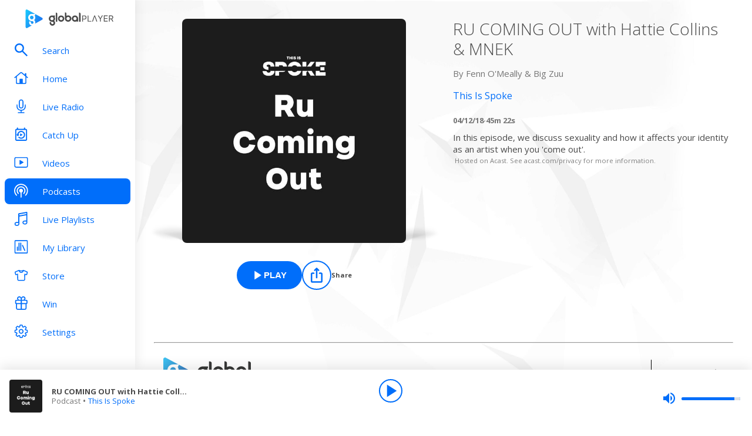

--- FILE ---
content_type: text/html; charset=utf-8
request_url: https://www.globalplayer.com/podcasts/episodes/7DrZNiu/
body_size: 9076
content:
<!DOCTYPE html><html lang="en"><head><meta charSet="utf-8" data-next-head=""/><meta name="viewport" content="initial-scale=1.0, width=device-width" data-next-head=""/><meta name="twitter:card" content="summary" data-next-head=""/><meta name="twitter:site" content="@globalplayer" data-next-head=""/><meta property="og:type" content="website" data-next-head=""/><meta property="og:locale" content="en_GB" data-next-head=""/><meta property="og:site_name" content="Global Player" data-next-head=""/><title data-next-head="">This Is Spoke - Podcast Episode</title><meta name="robots" content="index,follow" data-next-head=""/><meta name="description" content="RU COMING OUT with Hattie Collins &amp; MNEK" data-next-head=""/><meta property="og:title" content="This Is Spoke - Podcast Episode | Global Player" data-next-head=""/><meta property="og:description" content="RU COMING OUT with Hattie Collins &amp; MNEK" data-next-head=""/><meta property="og:url" content="https://www.globalplayer.com/podcasts/episodes/7DrZNiu/" data-next-head=""/><meta property="og:image" content="https://images.musicrad.io/resizer/?image=aHR0cHM6Ly9hc3NldHMucGlwcGEuaW8vc2hvd3MvNjExZWRkODUwNmMwNWVjYmM5ZjQwZjE5LzYxMWVkZDk2YmY3NTZiMDAxMmE5NDIzYS5qcGc%3D&amp;width=600&amp;signature=WcdH7KwvXHYbvvMi2EjseUvMPss=" data-next-head=""/><meta property="og:image:alt" content="RU COMING OUT with Hattie Collins &amp; MNEK" data-next-head=""/><meta property="og:image:width" content="600" data-next-head=""/><meta property="og:image:height" content="600" data-next-head=""/><link rel="canonical" href="https://www.globalplayer.com/podcasts/episodes/7DrZNiu/" data-next-head=""/><meta charSet="utf-8"/><link rel="dns-prefetch" href="https://fonts.googleapis.com/"/><link rel="dns-prefetch" href="https://content.jwplatform.com/"/><link rel="dns-prefetch" href="https://fonts.gstatic.com/"/><link rel="dns-prefetch" href="https://herald.musicradio.com/"/><link rel="preload" as="script" href="https://content.jwplatform.com/libraries/jBkxIjQV.js"/><link href="https://fonts.googleapis.com/css?family=Open+Sans:300,400,700" rel="stylesheet"/><link rel="shortcut icon" type="image/x-icon" href="/favicon.ico"/><link rel="icon" type="image/png" sizes="32x32" href="/favicon-32x32.png"/><link rel="icon" type="image/png" sizes="16x16" href="/favicon-16x16.png"/><link rel="stylesheet" type="text/css" href="https://cdnjs.cloudflare.com/ajax/libs/slick-carousel/1.6.0/slick.min.css"/><link rel="stylesheet" type="text/css" href="https://cdnjs.cloudflare.com/ajax/libs/slick-carousel/1.6.0/slick-theme.min.css"/><meta content="app-id=1142951331" name="apple-itunes-app"/><script type="text/javascript" src="/assets/scripts/WaitForIt.es5.min.js?v=1.0"></script><script type="text/javascript">var onGigyaServiceReady = function () {window.WaitForIt.trigger('gigya_ready');}</script><script type="text/javascript" src="https://gigya.globalplayer.com/js/gigya.js?apiKey=3_wJvsL2DHpyMc11IB8pI8CpCqp720k-9M1ZNbnnTfItUtg_NzEhvASdN-uO1GNzhp">{sessionExpiration:-2}</script><link rel="preload" href="/_next/static/css/9c81b862dce2e7d5.css" as="style"/><link rel="stylesheet" href="/_next/static/css/9c81b862dce2e7d5.css" data-n-g=""/><link rel="preload" href="/_next/static/css/efac269a55476736.css" as="style"/><link rel="stylesheet" href="/_next/static/css/efac269a55476736.css" data-n-p=""/><link rel="preload" href="/_next/static/css/75ef1cacc921caa5.css" as="style"/><link rel="stylesheet" href="/_next/static/css/75ef1cacc921caa5.css" data-n-p=""/><noscript data-n-css=""></noscript><script defer="" nomodule="" src="/_next/static/chunks/polyfills-42372ed130431b0a.js"></script><script src="/_next/static/chunks/webpack-4014f718725a0d41.js" defer=""></script><script src="/_next/static/chunks/framework-b9fd9bcc3ecde907.js" defer=""></script><script src="/_next/static/chunks/main-fefb4f65c34b383d.js" defer=""></script><script src="/_next/static/chunks/pages/_app-dfc11a4bfa4aad76.js" defer=""></script><script src="/_next/static/chunks/pages/podcasts/episodes/%5Bid%5D-b38c47e5cb1b8334.js" defer=""></script><script src="/_next/static/-6djMmdv_6914k71LHRv5/_buildManifest.js" defer=""></script><script src="/_next/static/-6djMmdv_6914k71LHRv5/_ssgManifest.js" defer=""></script></head><body><script id="jwplayer-script" src="https://content.jwplatform.com/libraries/jBkxIjQV.js"></script><script src="/env.js"></script><div id="__next"><div class="style_toastContainer__uXIgv style_top__PcG9Q"></div><div class="style_accountGateOverlay__dzP55" data-testid="account-gate-overlay"></div><div class="globalplayer heart desktop" data-testid="globalplayer"><div class="style_sidebar__TND2m is-logged-out" data-testid="sidebar"><a tabindex="0" id="skip-content" class="style_skipContent__XTRJk" href="#main-content">Skip to content</a><div class="style_logo__WQtAk"><div class="style_wrapper__4TRsS"><span title="Global Player" class="icon style_icon__VMfKE style_icon__GlMlj"><svg fill="" viewBox="0 0 30 30"><title>Global Player</title><use xlink:href="#global-player-icon-a250d373--sprite"></use></svg></span><span title="Global Player" class="icon style_icon__VMfKE style_text__q_TUe"><svg fill="" viewBox="0 0 342 70"><title>Global Player</title><use xlink:href="#global-player-text-986f09ef--sprite"></use></svg></span></div></div><div class="style_container__rHVpv"><ul class="menu-items"><li class="style_menuItem__lUkuo style_sidebar__oPs6f" data-testid="menu-item"><div class="style_circleBadgeContainer__9XgHe"></div><a class="style_link__ZZzZf" data-testid="menu-item__link" tabindex="0" target="_self" href="/search/"><span class="icon style_icon__VMfKE style_withGlobalBlue__nXnWr style_icon__eKEC1"><svg fill="" viewBox="0 0 24 24"><use xlink:href="#search-inactive-bea79dc0--sprite"></use></svg></span><span class="style_text__j9jJQ" data-testid="menu-item__text">Search</span></a></li><li class="style_menuItem__lUkuo style_sidebar__oPs6f" data-testid="menu-item"><div class="style_circleBadgeContainer__9XgHe"></div><a class="style_link__ZZzZf" data-testid="menu-item__link" tabindex="0" target="_self" href="/"><span class="icon style_icon__VMfKE style_withGlobalBlue__nXnWr style_icon__eKEC1"><svg fill="" viewBox="0 0 24 21"><use xlink:href="#home-inactive-cc0ca09d--sprite"></use></svg></span><span class="style_text__j9jJQ" data-testid="menu-item__text">Home</span></a></li><li class="style_menuItem__lUkuo style_sidebar__oPs6f" data-testid="menu-item"><div class="style_circleBadgeContainer__9XgHe"></div><a class="style_link__ZZzZf" data-testid="menu-item__link" tabindex="0" target="_self" href="/live/heart/uk/"><span class="icon style_icon__VMfKE style_withGlobalBlue__nXnWr style_icon__eKEC1"><svg fill="" viewBox="0 0 16 22"><use xlink:href="#radio-inactive-7181e606--sprite"></use></svg></span><span class="style_text__j9jJQ" data-testid="menu-item__text">Live Radio</span></a></li><li class="style_menuItem__lUkuo style_sidebar__oPs6f" data-testid="menu-item"><div class="style_circleBadgeContainer__9XgHe"></div><a class="style_link__ZZzZf" data-testid="menu-item__link" tabindex="0" target="_self" href="/catchup/heart/uk/"><span class="icon style_icon__VMfKE style_withGlobalBlue__nXnWr style_icon__eKEC1"><svg fill="" viewBox="0 0 18 21"><use xlink:href="#catchup-inactive-b9a50494--sprite"></use></svg></span><span class="style_text__j9jJQ" data-testid="menu-item__text">Catch Up</span></a></li><li class="style_menuItem__lUkuo style_sidebar__oPs6f" data-testid="menu-item"><div class="style_circleBadgeContainer__9XgHe"></div><a class="style_link__ZZzZf" data-testid="menu-item__link" tabindex="0" target="_self" href="/videos/"><span class="icon style_icon__VMfKE style_withGlobalBlue__nXnWr style_icon__eKEC1"><svg fill="" viewBox="0 0 24 19"><use xlink:href="#video-inactive-603eb2cb--sprite"></use></svg></span><span class="style_text__j9jJQ" data-testid="menu-item__text">Videos</span></a></li><li class="style_menuItem__lUkuo style_sidebar__oPs6f" data-testid="menu-item"><div class="style_circleBadgeContainer__9XgHe"></div><a class="style_link__ZZzZf style_selected__nizZl" data-testid="menu-item__link" tabindex="0" target="_self" href="/podcasts/"><span class="icon style_icon__VMfKE style_withGlobalBlue__nXnWr style_icon__eKEC1"><svg fill="" viewBox="0 0 22 22"><use xlink:href="#podcasts-active-7ad5e0d0--sprite"></use></svg></span><span class="style_text__j9jJQ" data-testid="menu-item__text">Podcasts</span></a></li><li class="style_menuItem__lUkuo style_sidebar__oPs6f" data-testid="menu-item"><div class="style_circleBadgeContainer__9XgHe"></div><a class="style_link__ZZzZf" data-testid="menu-item__link" tabindex="0" target="_self" href="/playlists/"><span class="icon style_icon__VMfKE style_withGlobalBlue__nXnWr style_icon__eKEC1"><svg fill="" viewBox="0 0 20 21"><use xlink:href="#playlists-inactive-3f0b8353--sprite"></use></svg></span><span class="style_text__j9jJQ" data-testid="menu-item__text">Live Playlists</span></a></li><li class="style_menuItem__lUkuo style_sidebar__oPs6f" data-testid="menu-item"><div class="style_circleBadgeContainer__9XgHe"></div><a class="style_link__ZZzZf" data-testid="menu-item__link" tabindex="0" target="_self" href="/my-library/radio/"><span class="icon style_icon__VMfKE style_withGlobalBlue__nXnWr style_icon__eKEC1"><svg fill="" viewBox="0 0 22 23"><use xlink:href="#library-inactive-9a0ac36a--sprite"></use></svg></span><span class="style_text__j9jJQ" data-testid="menu-item__text">My Library</span></a></li><li class="style_menuItem__lUkuo style_sidebar__oPs6f" data-testid="menu-item"><div class="style_circleBadgeContainer__9XgHe"></div><a class="style_link__ZZzZf" data-testid="menu-item__link" tabindex="0" target="_blank" href="https://store.global.com/?utm_source=GlobalPlayerDesktop&amp;utm_medium=navigation&amp;utm_campaign=generic"><span class="icon style_icon__VMfKE style_withGlobalBlue__nXnWr style_icon__eKEC1"><svg fill="" viewBox="0 0 24 24"><use xlink:href="#tshirt-icon-765af6e5--sprite"></use></svg></span><span class="style_text__j9jJQ" data-testid="menu-item__text">Store</span></a></li><li class="style_menuItem__lUkuo style_sidebar__oPs6f" data-testid="menu-item"><div class="style_circleBadgeContainer__9XgHe"></div><a class="style_link__ZZzZf" data-testid="menu-item__link" tabindex="0" target="_self" href="/competitions/"><span class="icon style_icon__VMfKE style_withGlobalBlue__nXnWr style_icon__eKEC1"><svg fill="" viewBox="0 0 20 22"><use xlink:href="#competitions-inactive-98e557a9--sprite"></use></svg></span><span class="style_text__j9jJQ" data-testid="menu-item__text">Win</span></a></li><li class="style_menuItem__lUkuo style_sidebar__oPs6f" data-testid="menu-item"><div class="style_circleBadgeContainer__9XgHe"></div><a class="style_link__ZZzZf" data-testid="menu-item__link" tabindex="0" target="_self" href="/settings/"><span class="icon style_icon__VMfKE style_withGlobalBlue__nXnWr style_icon__eKEC1"><svg fill="" viewBox="0 0 22 23"><use xlink:href="#settings-inactive-a6fbf04f--sprite"></use></svg></span><span class="style_text__j9jJQ" data-testid="menu-item__text">Settings</span></a></li></ul></div></div><div class="style_navbar__yFoIe is-logged-out" data-testid="nav-bar"><a tabindex="0" id="skip-content" class="style_skipContent__XTRJk" href="#main-content">Skip to content</a><div class="style_logo__mpIc5"><span title="Global Player" class="icon style_icon__VMfKE style_icon__G9oWq"><svg fill="" viewBox="0 0 30 30"><title>Global Player</title><use xlink:href="#global-player-icon-a250d373--sprite"></use></svg></span><span title="Global Player" class="icon style_icon__VMfKE style_text__iYAWQ"><svg fill="" viewBox="0 0 342 70"><title>Global Player</title><use xlink:href="#global-player-text-986f09ef--sprite"></use></svg></span></div><button class="style_unstyled__jdW3p style_toggle__m420A"><span title="Open Menu" class="icon style_icon__VMfKE style_withGlobalBlue__nXnWr style_icon__G9oWq"><svg fill="" viewBox="0 0 32 32"><title>Open Menu</title><use xlink:href="#nav-burger-fa817ef7--sprite"></use></svg></span></button><div class="style_container__9sfSq" tabindex="-1" data-testid="navbar__container"><ul class="style_menuItems__lcyLy"><li class="style_menuItem__lUkuo" data-testid="menu-item"><div class="style_circleBadgeContainer__9XgHe"></div><a class="style_link__ZZzZf" data-testid="menu-item__link" tabindex="-1" target="_self" href="/search/"><span class="icon style_icon__VMfKE style_withGlobalBlue__nXnWr style_icon__eKEC1"><svg fill="" viewBox="0 0 24 24"><use xlink:href="#search-inactive-bea79dc0--sprite"></use></svg></span><span class="style_text__j9jJQ" data-testid="menu-item__text">Search</span></a></li><li class="style_menuItem__lUkuo" data-testid="menu-item"><div class="style_circleBadgeContainer__9XgHe"></div><a class="style_link__ZZzZf" data-testid="menu-item__link" tabindex="-1" target="_self" href="/"><span class="icon style_icon__VMfKE style_withGlobalBlue__nXnWr style_icon__eKEC1"><svg fill="" viewBox="0 0 24 21"><use xlink:href="#home-inactive-cc0ca09d--sprite"></use></svg></span><span class="style_text__j9jJQ" data-testid="menu-item__text">Home</span></a></li><li class="style_menuItem__lUkuo" data-testid="menu-item"><div class="style_circleBadgeContainer__9XgHe"></div><a class="style_link__ZZzZf" data-testid="menu-item__link" tabindex="-1" target="_self" href="/live/heart/uk/"><span class="icon style_icon__VMfKE style_withGlobalBlue__nXnWr style_icon__eKEC1"><svg fill="" viewBox="0 0 16 22"><use xlink:href="#radio-inactive-7181e606--sprite"></use></svg></span><span class="style_text__j9jJQ" data-testid="menu-item__text">Live Radio</span></a></li><li class="style_menuItem__lUkuo" data-testid="menu-item"><div class="style_circleBadgeContainer__9XgHe"></div><a class="style_link__ZZzZf" data-testid="menu-item__link" tabindex="-1" target="_self" href="/catchup/heart/uk/"><span class="icon style_icon__VMfKE style_withGlobalBlue__nXnWr style_icon__eKEC1"><svg fill="" viewBox="0 0 18 21"><use xlink:href="#catchup-inactive-b9a50494--sprite"></use></svg></span><span class="style_text__j9jJQ" data-testid="menu-item__text">Catch Up</span></a></li><li class="style_menuItem__lUkuo" data-testid="menu-item"><div class="style_circleBadgeContainer__9XgHe"></div><a class="style_link__ZZzZf" data-testid="menu-item__link" tabindex="-1" target="_self" href="/videos/"><span class="icon style_icon__VMfKE style_withGlobalBlue__nXnWr style_icon__eKEC1"><svg fill="" viewBox="0 0 24 19"><use xlink:href="#video-inactive-603eb2cb--sprite"></use></svg></span><span class="style_text__j9jJQ" data-testid="menu-item__text">Videos</span></a></li><li class="style_menuItem__lUkuo" data-testid="menu-item"><div class="style_circleBadgeContainer__9XgHe"></div><a class="style_link__ZZzZf style_selected__nizZl" data-testid="menu-item__link" tabindex="-1" target="_self" href="/podcasts/"><span class="icon style_icon__VMfKE style_withGlobalBlue__nXnWr style_icon__eKEC1"><svg fill="" viewBox="0 0 22 22"><use xlink:href="#podcasts-active-7ad5e0d0--sprite"></use></svg></span><span class="style_text__j9jJQ" data-testid="menu-item__text">Podcasts</span></a></li><li class="style_menuItem__lUkuo" data-testid="menu-item"><div class="style_circleBadgeContainer__9XgHe"></div><a class="style_link__ZZzZf" data-testid="menu-item__link" tabindex="-1" target="_self" href="/playlists/"><span class="icon style_icon__VMfKE style_withGlobalBlue__nXnWr style_icon__eKEC1"><svg fill="" viewBox="0 0 20 21"><use xlink:href="#playlists-inactive-3f0b8353--sprite"></use></svg></span><span class="style_text__j9jJQ" data-testid="menu-item__text">Live Playlists</span></a></li><li class="style_menuItem__lUkuo" data-testid="menu-item"><div class="style_circleBadgeContainer__9XgHe"></div><a class="style_link__ZZzZf" data-testid="menu-item__link" tabindex="-1" target="_self" href="/my-library/radio/"><span class="icon style_icon__VMfKE style_withGlobalBlue__nXnWr style_icon__eKEC1"><svg fill="" viewBox="0 0 22 23"><use xlink:href="#library-inactive-9a0ac36a--sprite"></use></svg></span><span class="style_text__j9jJQ" data-testid="menu-item__text">My Library</span></a></li><li class="style_menuItem__lUkuo" data-testid="menu-item"><div class="style_circleBadgeContainer__9XgHe"></div><a class="style_link__ZZzZf" data-testid="menu-item__link" tabindex="-1" target="_blank" href="https://store.global.com/?utm_source=GlobalPlayerDesktop&amp;utm_medium=navigation&amp;utm_campaign=generic"><span class="icon style_icon__VMfKE style_withGlobalBlue__nXnWr style_icon__eKEC1"><svg fill="" viewBox="0 0 24 24"><use xlink:href="#tshirt-icon-765af6e5--sprite"></use></svg></span><span class="style_text__j9jJQ" data-testid="menu-item__text">Store</span></a></li><li class="style_menuItem__lUkuo" data-testid="menu-item"><div class="style_circleBadgeContainer__9XgHe"></div><a class="style_link__ZZzZf" data-testid="menu-item__link" tabindex="-1" target="_self" href="/competitions/"><span class="icon style_icon__VMfKE style_withGlobalBlue__nXnWr style_icon__eKEC1"><svg fill="" viewBox="0 0 20 22"><use xlink:href="#competitions-inactive-98e557a9--sprite"></use></svg></span><span class="style_text__j9jJQ" data-testid="menu-item__text">Win</span></a></li><li class="style_menuItem__lUkuo" data-testid="menu-item"><div class="style_circleBadgeContainer__9XgHe"></div><a class="style_link__ZZzZf" data-testid="menu-item__link" tabindex="-1" target="_self" href="/settings/"><span class="icon style_icon__VMfKE style_withGlobalBlue__nXnWr style_icon__eKEC1"><svg fill="" viewBox="0 0 22 23"><use xlink:href="#settings-inactive-a6fbf04f--sprite"></use></svg></span><span class="style_text__j9jJQ" data-testid="menu-item__text">Settings</span></a></li></ul><div class="style_loginButtons__bdoCW style_navbar__XO7YV"><div class="styles_btnGroup__BI4tk"><button class="style_gpBtn__nhbDP style_primary__FFHn5 style_globalplayer__iTouP style_surface__aXDmJ style_button__i_l6l" data-testid="signin-button"><span>Sign In</span></button><button class="style_gpBtn__nhbDP style_secondary__1eKsm style_globalplayer__iTouP style_surface__aXDmJ style_button__i_l6l" data-testid="signup-button"><span>Sign Up</span></button></div></div></div></div><div class="style_gpPlayer__VuEN8" style="display:none"><div class="style_container__t4spV"><div id="globalplayer"></div></div></div><div data-testid="podcast-episode-page"><div class="style_background__T_jC0"></div><div id="main-content" class="style_contentPage__CNZSs"><div class="style_container__jmdJA"><div><div class="style_imageContainer__rcs5J style_imageContainer__cjX73"><div class="style_image__K70Vn"><img height="290" width="290" class="style_image__O4BO7 style_image__fxS1X" src="https://images.musicrad.io/resizer/?image=aHR0cHM6Ly9hc3NldHMucGlwcGEuaW8vc2hvd3MvNjExZWRkODUwNmMwNWVjYmM5ZjQwZjE5LzYxMWVkZDk2YmY3NTZiMDAxMmE5NDIzYS5qcGc%3D&amp;width=600&amp;signature=WcdH7KwvXHYbvvMi2EjseUvMPss=" alt="RU COMING OUT with Hattie Collins &amp; MNEK"/></div></div><div class="styles_btnGroup__BI4tk style_buttonContainer__TFJn_ style_buttonContainer__sR_Tq"><button class="style_gpBtn__nhbDP style_primary__FFHn5 style_globalplayer__iTouP style_surface__aXDmJ" data-testid="podcast__play-button" aria-label="Play RU COMING OUT with Hattie Collins &amp; MNEK from This Is Spoke"><span class="style_icon__gqz8P"><span class="icon style_icon__VMfKE "><svg fill="white" viewBox="0 0 24 24"><use xlink:href="#player-play-685aea40--sprite"></use></svg></span></span><span>Play</span></button><button class="style_unstyled__jdW3p style_dark__iFDAw style_actionButton__2TSQx style_hasChildren__MgIoD" aria-label="Share" aria-pressed="false" data-testid="action-button" title="Share"><span style="width:50px;height:50px;padding:8px" class="style_icon__gsGve"><span class="icon style_icon__VMfKE "><svg fill="" viewBox="0 0 24 24"><use xlink:href="#share-icon-1044c031--sprite"></use></svg></span></span><span class="style_text__k9wuo">Share</span></button></div></div><div><h1 class="style_title__oE7Yc style_title__Ue_IQ">RU COMING OUT with Hattie Collins &amp; MNEK</h1><p class="style_author__ubwnv style_author__SCVZ_">By <!-- -->Fenn O&#x27;Meally &amp; Big Zuu</p><div class="style_link__7WBXv style_link__0rN_n"><a href="/podcasts/42Komw/"><h2>This Is Spoke</h2></a></div><div class="style_metaData__O_xXZ"><span>04/12/18</span><span>·</span><span>45m 22s</span></div><div class="style_description__IeKZr style_description__2TtLg">In this episode, we discuss sexuality and how it affects your identity as an artist when you 'come out'. <p style="color:grey; font-size:0.75em;"> Hosted on Acast. See <a href="https://acast.com/privacy" rel="noopener noreferrer" style="color:grey;" target="_blank">acast.com/privacy</a> for more information.</p></div></div></div><footer class="style_footer__UID_t"><div><hr class="style_horizontalLine__P7Au8" role="presentation"/><div class="style_social__7qbgy"><span width="64" height="69" aria-hidden="true" class="icon style_icon__VMfKE style_globalPlayerLogo__ROI4r"><svg fill="" viewBox="0 0 210 70"><use xlink:href="#global-player-logo-stacked-black-1ede2222--sprite"></use></svg></span><div class="style_linkContainer__WLeyT"><div class="style_socialLinksContainer__KFa5n"><span>Follow us:</span><ul class="style_linkList__7Wnxm"><li><a aria-label="Follow Global Player on Facebook" rel="noopener noreferrer" target="_blank" href="https://www.facebook.com/GlobalPlayerOfficial/"><span class="icon style_icon__VMfKE style_icon__mPhqv"><svg fill="" viewBox="0 0 32 32"><use xlink:href="#facebook-logo-cb200a40--sprite"></use></svg></span></a></li><li><a aria-label="Follow Global Player on TikTok" rel="noopener noreferrer" target="_blank" href="https://www.tiktok.com/@globalplayer"><span class="icon style_icon__VMfKE style_icon__mPhqv"><svg fill="" viewBox="-5 -6 48 48"><use xlink:href="#tiktok-811c40a9--sprite"></use></svg></span></a></li><li><a aria-label="Follow Global Player on Instagram" rel="noopener noreferrer" target="_blank" href="https://www.instagram.com/globalplayer/?hl=en"><span class="icon style_icon__VMfKE style_icon__mPhqv"><svg fill="" viewBox="0 0 32 32"><use xlink:href="#instagram-logo-9ebd355d--sprite"></use></svg></span></a></li></ul></div></div><button class="style_unstyled__jdW3p style_backToTopButton__6JQfy">Back to top <span aria-hidden="true" class="icon style_icon__VMfKE style_icon__mPhqv"><svg fill="" viewBox="0 0 32 32"><use xlink:href="#chevron-up-27791d6e--sprite"></use></svg></span></button></div><div class="style_globalLinksContainer__GGZ8T"><div class="style_linksColumn__AtTSt"><h3 id="get-in-touch-heading">Get in touch</h3><ul class="style_listElements__pN7nU" aria-labelledby="get-in-touch-heading"><li aria-label="About Us"><a target="_blank" href="https://global.com/about/">About Us</a></li><li aria-label="Global Careers"><a target="_blank" href="https://careers.global.com/">Global Careers</a></li><li aria-label="Advertise with us"><a target="_blank" href="https://global.com/advertise/">Advertise with us</a></li></ul></div><div class="style_linksColumn__AtTSt"><h3 id="get-global-player-heading">Get the Global Player App</h3><ul class="style_listElements__pN7nU" aria-labelledby="get-global-player-heading"><li aria-label="Download for iOS"><a target="_blank" href="https://apps.apple.com/us/app/global-player-radio-podcasts/id1142951331">Download for iOS</a></li><li aria-label="Download for Android"><a target="_blank" href="https://play.google.com/store/apps/details?id=com.global.player">Download for Android</a></li></ul></div><div class="style_linksColumn__AtTSt"><h3 id="legal-information-heading">Legal Information</h3><ul class="style_listElements__pN7nU" aria-labelledby="legal-information-heading"><li aria-label="Website Terms of Use"><a target="_blank" href="https://global.com/legal/terms-of-use/">Website Terms of Use</a></li><li aria-label="Privacy"><a target="_blank" href="https://global.com/legal/privacy-policy/">Privacy</a></li><li aria-label="Cookies"><a target="_blank" href="https://global.com/legal/cookies/">Cookies</a></li></ul></div></div></div><hr class="style_horizontalLine__P7Au8" role="presentation"/><div class="style_legalContainer__LOuaJ"><span class="style_text__BeigA" aria-hidden="true">© Global <!-- -->2026<!-- --> | 30 Leicester Square, London, WC2H 7LA</span><button class="style_unstyled__jdW3p style_privacyManagerButton__acb8w">Privacy Manager</button></div></footer></div><script type="application/ld+json">{"@context":"http://schema.org","@type":"PodcastEpisode","image":"https://images.musicrad.io/resizer/?image=aHR0cHM6Ly9hc3NldHMucGlwcGEuaW8vc2hvd3MvNjExZWRkODUwNmMwNWVjYmM5ZjQwZjE5LzYxMWVkZDk2YmY3NTZiMDAxMmE5NDIzYS5qcGc%3D&width=600&signature=WcdH7KwvXHYbvvMi2EjseUvMPss=","name":"RU COMING OUT with Hattie Collins & MNEK","description":"In this episode, we discuss sexuality and how it affects your identity as an artist when you 'come out'. <p style=\"color:grey; font-size:0.75em;\"> Hosted on Acast. See <a href=\"https://acast.com/privacy\" rel=\"noopener noreferrer\" style=\"color:grey;\" target=\"_blank\">acast.com/privacy</a> for more information.</p>","isAccessibleForFree":true,"url":"https://www.globalplayer.com/podcasts/episodes/7DrZNiu/","author":{"@type":"Organization","name":"Fenn O'Meally & Big Zuu"},"partOfSeries":{"@type":"PodcastSeries","name":"This Is Spoke","image":"https://images.musicrad.io/resizer/?image=aHR0cHM6Ly9hc3NldHMucGlwcGEuaW8vc2hvd3MvNjExZWRkODUwNmMwNWVjYmM5ZjQwZjE5L3Nob3ctY292ZXIucG5n&width=600&signature=ZvEgj8Bj5kdOdW1TE1aYVkuEFxI="}}</script></div><div class="style_playbar__g9Cf5" data-testid="playbar"><div class="style_playbarInfo__0qs89"><div class="style_showInfoWithImage__z_gg9"><img class="style_image__voPkG heart-brand-background" alt="-" src="/assets/track-placeholders/heart.jpg" width="80" height="80"/><div class="style_text__LXdJC"><div class="style_title__NITqx" data-testid="show-info-title" title="-">-</div><div class="style_showDetails__AgN8T"><div class="style_subtitle__TIC9z" data-testid="show-info-subtitle">Heart UK</div></div></div></div></div><div class="style_playbarControls__UBVSm"><div class="style_liveControlsWrapper__TY2ar"><div class="style_buttonSpacer__EzaUH"></div><button class="style_unstyled__jdW3p style_dark__iFDAw style_actionButton__2TSQx" aria-label="Play" aria-pressed="false" data-testid="play-pause-button" title="Play" style="width:40px;height:40px;margin:auto" tabindex="0"><span class="style_icon__gsGve"><span style="position:relative;left:2px" class="icon style_icon__VMfKE "><svg fill="" viewBox="0 0 24 24"><use xlink:href="#player-play-685aea40--sprite"></use></svg></span></span></button><div class="style_buttonSpacer__EzaUH"></div><div class="style_volumeControls__aNUB5 style_volumeControls__1LYCb"><div class="style_container__5Hhm1" aria-label="Volume Controls" tabindex="0" role="slider" aria-valuenow="0"><span title="Mute" data-testid="mute-button" class="icon style_icon__VMfKE style_withGlobalBlue__nXnWr style_icon__PKz_a"><svg fill="" viewBox="0 0 32 32"><title>Mute/Un-mute</title><use xlink:href="#volume-mute-d8f7b753--sprite"></use></svg></span><div class="style_rangeSlider__iMn0z style_rangeSlider__rof95 style_rangeSliderDesktop__2RMSu" data-testid="range-slider" style="width:100px"><div role="slider" class="style_bar__yfI_R style_bar__fIkQB style_horizontal__dxzIU style_horizontal__k6J61 style_horizontal__KEbDz" tabindex="0" aria-valuenow="0" aria-label="Adjust Volume"><div class="style_padding__aKhij"></div><div class="style_filled__zILzs"><span class="style_unfilled__sDN_0" style="left:0%"></span></div><span class="style_nub__ZrUPo style_nub__4tfw3" style="left:calc(0% - 6px)"></span></div></div><div class="style_vertical__ryPYV style_vertical__ePAc2 style_popover__ixoH7 style_top__LBQYp"><div class="style_rangeSlider__iMn0z style_rangeSlider__rof95" data-testid="range-slider" style="height:100px;top:0;left:-1px"><div role="slider" class="style_bar__yfI_R style_bar__fIkQB style_vertical__mliCH style_vertical__NdQ7N" tabindex="0" aria-valuenow="0" aria-label="Adjust Volume"><div class="style_padding__aKhij"></div><div class="style_filled__zILzs"><span class="style_unfilled__sDN_0" style="bottom:0%"></span></div><span class="style_nub__ZrUPo style_nub__4tfw3" style="bottom:calc(0% - 6px)"></span></div></div></div></div></div></div><div class="style_progressWrapper__t1Dcs"><div class="style_progressBarContainer__2khJM"></div></div><div class="style_playbarControlsSpacer__J_ajs"></div></div></div></div></div><script>
                        !function () {
                            var e = function () {
                                var e, t = '__tcfapiLocator', a = [], n = window;
                                for (; n;) {
                                    try {
                                        if (n.frames[t]) {
                                            e = n;
                                            break;
                                        }
                                    } catch (e) {
                                    }
                                    if (n === window.top) break;
                                    n = n.parent;
                                }
                                e || (!function e() {
                                    var a = n.document, r = !!n.frames[t];
                                    if (!r) if (a.body) {
                                        var i = a.createElement('iframe');
                                        i.style.cssText = 'display:none', i.name = t, a.body.appendChild(i);
                                    } else setTimeout(e, 5);
                                    return !r;
                                }(), n.__tcfapi = function () {
                                    for (var e, t = arguments.length, n = new Array(t), r = 0; r < t; r++) n[r] = arguments[r];
                                    if (!n.length) return a;
                                    if ('setGdprApplies' === n[0]) n.length > 3 && 2 === parseInt(n[1], 10) && 'boolean' == typeof n[3] && (e = n[3], 'function' == typeof n[2] && n[2]('set', !0)); else if ('ping' === n[0]) {
                                        var i = { gdprApplies: e, cmpLoaded: !1, cmpStatus: 'stub' };
                                        'function' == typeof n[2] && n[2](i);
                                    } else a.push(n);
                                }, n.addEventListener('message', (function (e) {
                                    var t = 'string' == typeof e.data, a = {};
                                    try {
                                        a = t ? JSON.parse(e.data) : e.data;
                                    } catch (e) {
                                    }
                                    var n = a.__tcfapiCall;
                                    n && window.__tcfapi(n.command, n.version, (function (a, r) {
                                        var i = { __tcfapiReturn: { returnValue: a, success: r, callId: n.callId } };
                                        t && (i = JSON.stringify(i)), e.source.postMessage(i, '*');
                                    }), n.parameter);
                                }), !1));
                            };
                            'undefined' != typeof module ? module.exports = e : e();
                        }();

                        window._sp_ = {
                            config: {
                                accountId: 970,
                                propertyId: 5065,
                                baseEndpoint: 'https://d.sourcepoint.globalplayer.com',
                                propertyHref: 'https://' + window.location.hostname,
                                events: {
                                    onPrivacyManagerAction: function() {
                                        window.onPrivacyManagerAccept();
                                    },
                                    onConsentReady: function(consentUUID, consentString){
                                        window.WaitForIt.wait_for(['on_consent_ready'], function() {
                                            window.onConsentReady(consentString);
                                            window.sourcePointEnabled = true;
                                        }, 10000);
                                    },
                                },
                                isSPA: true,
                            }
                        }
                    </script><script src="https://d.sourcepoint.globalplayer.com/wrapperMessagingWithoutDetection.js" async=""></script><script id="__NEXT_DATA__" type="application/json">{"props":{"pageProps":{"station":{"brandId":"KLw","brandLogo":"https://herald.musicradio.com/media/49b9e8cb-15bf-4bf2-8c28-a4850cc6b0f3.png","brandName":"Heart","brandSlug":"heart","gduid":"c8e840c6-66e8-4435-b250-00505dd59522","heraldId":"129","id":"2mwx4","legacyStationPrefix":"heart","name":"Heart UK","obit_enabled":false,"playback":[{"canUse":"(bnd.placeholder) \u0026 cap.license \u0026 ff.hls_live_radio_premium_users_gplay36171_092025","flags":["format.hls","auth.license","live","metadata.Global"],"url":"https://gratis-green.dev.digital.global.com/hls/HeartUK/master.m3u8"},{"canUse":"user.logged_in \u0026 setting.hd_enabled","flags":["hd","format.icecast","GlobalAdSupported","auth.HDAuth","live","metadata.Global"],"url":"https://media-ssl.musicradio.com/HeartUKHD"},{"canUse":"true","flags":["format.icecast","GlobalAdSupported","live","metadata.Global"],"url":"https://media-ssl.musicradio.com/HeartUK"}],"slug":"uk","stream":{"hls":"https://hls.thisisdax.com/hls/HeartUK/master.m3u8","hlsAdFree":"https://gratis-green.dev.digital.global.com/hls/HeartUK/master.m3u8","icecastHd":"https://media-ssl.musicradio.com/HeartUKHD","icecastSd":"https://media-ssl.musicradio.com/HeartUK"},"streamUrl":"https://media-ssl.musicradio.com/HeartUK","tagline":"Turn Up the Feel Good!"},"ui":{"showPlaybar":true,"showNav":true},"variants":"{\"alexa-advertising-id-dax-param_gplay30222_201124\":{\"key\":\"on\",\"metadata\":{\"evaluationId\":\"325420830917_1769013456081_1413\"},\"value\":\"on\"},\"alexa-podcast-and-catchup-sign-in-gate_gplay22212_131023\":{\"key\":\"on\",\"metadata\":{\"evaluationId\":\"325420830917_1769013456081_1413\"},\"value\":\"on\"},\"alexa-preroll_gplay24661_190324\":{\"key\":\"on\",\"metadata\":{\"evaluationId\":\"325420830917_1769013456081_1413\"},\"payload\":[{\"id\":\"fGNj\",\"name\":\"Capital Dance\",\"percentageChance\":50},{\"id\":\"KLu\",\"name\":\"Capital Xtra\",\"percentageChance\":50},{\"id\":\"KLo\",\"name\":\"Capital\",\"percentageChance\":50},{\"id\":\"fGJM\",\"name\":\"Classic FM\",\"percentageChance\":25},{\"id\":\"4Uky\",\"name\":\"Radio X\",\"percentageChance\":50},{\"id\":\"KLv\",\"name\":\"Smooth\",\"percentageChance\":25},{\"id\":\"fGMK\",\"name\":\"Heart Dance\",\"percentageChance\":0},{\"id\":\"fGMY\",\"name\":\"Smooth Country\",\"percentageChance\":25},{\"id\":\"fGPf\",\"name\":\"Smooth 80s\",\"percentageChance\":25},{\"id\":\"4UmN\",\"name\":\"Gold\",\"percentageChance\":20},{\"id\":\"4Ukz\",\"name\":\"LBC\",\"percentageChance\":50},{\"id\":\"fGMJ\",\"name\":\"LBC News\",\"percentageChance\":50},{\"id\":\"KLw\",\"name\":\"Heart\",\"percentageChance\":50}],\"value\":\"on\"},\"alexa-send-a-comment_gplay22044_280923\":{\"key\":\"50-75\",\"metadata\":{\"evaluationId\":\"325420830917_1769013456081_1413\"},\"payload\":{\"capital\":\"off\",\"capital chill\":\"off\",\"capital dance\":\"off\",\"capital xtra\":\"off\",\"capital xtra reloaded\":\"off\",\"classic fm\":\"on\",\"gold\":\"on\",\"heart\":\"on\",\"heart 00s\":\"on\",\"heart 70s\":\"on\",\"heart 80s\":\"on\",\"heart 90s\":\"on\",\"heart dance\":\"on\",\"heart xmas\":\"off\",\"lbc\":\"on\",\"lbc news\":\"off\",\"radio x\":\"on\",\"radio x classic rock\":\"off\",\"smooth\":\"on\",\"smooth chill\":\"on\",\"smooth country\":\"on\"},\"value\":\"50-75\"},\"alexa_last_listened_playable_gplay23386_122023\":{\"key\":\"on\",\"metadata\":{\"evaluationId\":\"325420830917_1769013456081_1413\"},\"value\":\"on\"},\"alexa_play_show_gplay18586_230323\":{\"key\":\"on\",\"metadata\":{\"evaluationId\":\"325420830917_1769013456081_1413\"},\"value\":\"on\"},\"alexa_promo_stranger_things_gplay25104_280324\":{\"key\":\"on\",\"metadata\":{\"evaluationId\":\"325420830917_1769013456081_1413\"},\"value\":\"on\"},\"alexa_send_to_phone_gplay18414_032023\":{\"key\":\"on\",\"metadata\":{\"evaluationId\":\"325420830917_1769013456081_1413\"},\"value\":\"on\"},\"android_layout_refactor_gplay18937_032023\":{\"key\":\"on\",\"metadata\":{\"evaluationId\":\"325420830917_1769013456081_1413\"},\"value\":\"on\"},\"article_text_resize_gplay35551_0725\":{\"key\":\"on\",\"metadata\":{\"evaluationId\":\"325420830917_1769013456081_1413\"},\"value\":\"on\"},\"auth_verification_links_dig8033_102021\":{\"key\":\"on\",\"metadata\":{\"evaluationId\":\"325420830917_1769013456081_1413\"},\"value\":\"on\"},\"authenticated_consent_lig8_082021\":{\"key\":\"on\",\"metadata\":{\"evaluationId\":\"325420830917_1769013456081_1413\"},\"value\":\"on\"},\"authentication_global_id_gplay22781_102024\":{\"key\":\"on\",\"metadata\":{\"evaluationId\":\"325420830917_1769013456081_1413\"},\"value\":\"on\"},\"automotive_device_auth_gplay_32725_042025\":{\"key\":\"on\",\"metadata\":{\"evaluationId\":\"325420830917_1769013456081_1413\"},\"value\":\"on\"},\"back_to_start_dig12537_062021\":{\"key\":\"on\",\"metadata\":{\"evaluationId\":\"325420830917_1769013456081_1413\"},\"value\":\"on\"},\"battery_optimisation_check_dig13693_082022\":{\"key\":\"on\",\"metadata\":{\"evaluationId\":\"325420830917_1769013456081_1413\"},\"value\":\"on\"},\"block_change_polling_gplay17964_0523\":{\"key\":\"on\",\"metadata\":{\"evaluationId\":\"325420830917_1769013456081_1413\"},\"value\":\"on\"},\"carousel_redesign_gplay21106_032024\":{\"key\":\"on\",\"metadata\":{\"evaluationId\":\"325420830917_1769013456081_1413\"},\"value\":\"on\"},\"content_share_playlist_dig7840_1120201\":{\"key\":\"on\",\"metadata\":{\"evaluationId\":\"325420830917_1769013456081_1413\"},\"value\":\"on\"},\"copyright_footer_gplay34183_080525\":{\"key\":\"on\",\"metadata\":{\"evaluationId\":\"325420830917_1769013456081_1413\"},\"value\":\"on\"},\"cross_device_sync_dig8809_102022\":{\"key\":\"on\",\"metadata\":{\"evaluationId\":\"325420830917_1769013456081_1413\"},\"value\":\"on\"},\"feature_hub_playlists_gplay25726_02052024\":{\"key\":\"on\",\"metadata\":{\"evaluationId\":\"325420830917_1769013456081_1413\"},\"value\":\"on\"},\"feature_hub_podcasts_gplay24654_042024\":{\"key\":\"on\",\"metadata\":{\"evaluationId\":\"325420830917_1769013456081_1413\"},\"value\":\"on\"},\"feature_hub_videos_gplay25727_02052024\":{\"key\":\"on\",\"metadata\":{\"evaluationId\":\"325420830917_1769013456081_1413\"},\"value\":\"on\"},\"global_player_app_redesign_gplay22738_122023\":{\"key\":\"on\",\"metadata\":{\"evaluationId\":\"325420830917_1769013456081_1413\"},\"value\":\"on\"},\"global_player_search_gplay34515_190525\":{\"key\":\"on\",\"metadata\":{\"evaluationId\":\"325420830917_1769013456081_1413\"},\"value\":\"on\"},\"home-hub-personalisation_gplay21442_251023\":{\"key\":\"on\",\"metadata\":{\"evaluationId\":\"325420830917_1769013456081_1413\"},\"value\":\"on\"},\"home_hub_dig8378_112021\":{\"key\":\"on\",\"metadata\":{\"evaluationId\":\"325420830917_1769013456081_1413\"},\"value\":\"on\"},\"home_hub_vgl_gplay18125_150223\":{\"key\":\"on\",\"metadata\":{\"evaluationId\":\"325420830917_1769013456081_1413\"},\"value\":\"on\"},\"home_hub_vod_gplay19685_051023\":{\"key\":\"on\",\"metadata\":{\"evaluationId\":\"325420830917_1769013456081_1413\"},\"value\":\"on\"},\"linked_devices_status_dig14178_092022\":{\"key\":\"on\",\"metadata\":{\"evaluationId\":\"325420830917_1769013456081_1413\"},\"value\":\"on\"},\"live_progress_bar_dig12831_062222\":{\"key\":\"on\",\"metadata\":{\"evaluationId\":\"325420830917_1769013456081_1413\"},\"value\":\"on\"},\"live_restart_hls_migration_gplay19390_072023\":{\"key\":\"on\",\"metadata\":{\"evaluationId\":\"325420830917_1769013456081_1413\"},\"payload\":{\"metadata\":true},\"value\":\"on\"},\"mparticle_lig273_082021\":{\"key\":\"on\",\"metadata\":{\"evaluationId\":\"325420830917_1769013456081_1413\"},\"value\":\"on\"},\"multiple_audiences_gplay23676_032024\":{\"key\":\"on\",\"metadata\":{\"evaluationId\":\"325420830917_1769013456081_1413\"},\"payload\":{\"maxAudiences\":4},\"value\":\"on\"},\"my_favourite_live_radio_more_stations_gplay28160_200824\":{\"key\":\"on\",\"metadata\":{\"evaluationId\":\"325420830917_1769013456081_1413\"},\"value\":\"on\"},\"new-onboarding-flow_gplay20139_201023\":{\"key\":\"on\",\"metadata\":{\"evaluationId\":\"325420830917_1769013456081_1413\"},\"value\":\"on\"},\"new_reset_password_flow_gplay23632_080724\":{\"key\":\"on\",\"metadata\":{\"evaluationId\":\"325420830917_1769013456081_1413\"},\"value\":\"on\"},\"onboarding_video_gplay24396_042024\":{\"key\":\"on\",\"metadata\":{\"evaluationId\":\"325420830917_1769013456081_1413\"},\"value\":\"on\"},\"playback_speeds_gplay10766_042023\":{\"key\":\"on\",\"metadata\":{\"evaluationId\":\"325420830917_1769013456081_1413\"},\"value\":\"on\"},\"playbar_refactoring_gplay_28649_041124\":{\"key\":\"on\",\"metadata\":{\"evaluationId\":\"325420830917_1769013456081_1413\"},\"value\":\"on\"},\"podcast_play_next_dig9717_022022\":{\"key\":\"on\",\"metadata\":{\"evaluationId\":\"325420830917_1769013456081_1413\"},\"value\":\"on\"},\"podcast_subscription_dig3996_092021\":{\"key\":\"on\",\"metadata\":{\"evaluationId\":\"325420830917_1769013456081_1413\"},\"value\":\"on\"},\"reset_my_stations_gplay_29394_291024\":{\"key\":\"on\",\"metadata\":{\"evaluationId\":\"325420830917_1769013456081_1413\"},\"value\":\"on\"},\"share_content_live_radio_dig7900_102021\":{\"key\":\"on\",\"metadata\":{\"evaluationId\":\"325420830917_1769013456081_1413\"},\"value\":\"on\"},\"station_selector_personalisation_gplay27010_030724\":{\"key\":\"on\",\"metadata\":{\"evaluationId\":\"325420830917_1769013456081_1413\"},\"value\":\"on\"},\"support_linking_to_feature_pages_gplay33533_072025\":{\"key\":\"on\",\"metadata\":{\"evaluationId\":\"325420830917_1769013456081_1413\"},\"value\":\"on\"},\"video_hub_dig8696_122021\":{\"key\":\"on\",\"metadata\":{\"evaluationId\":\"325420830917_1769013456081_1413\"},\"value\":\"on\"},\"weather_gplay12484_012023\":{\"key\":\"on\",\"metadata\":{\"evaluationId\":\"325420830917_1769013456081_1413\"},\"value\":\"on\"},\"web-brand-hub-gradient_gplay35412_040725\":{\"key\":\"on\",\"metadata\":{\"evaluationId\":\"325420830917_1769013456081_1413\"},\"value\":\"on\"},\"web-squared-epg_gplay35411_030725\":{\"key\":\"on\",\"metadata\":{\"evaluationId\":\"325420830917_1769013456081_1413\"},\"value\":\"on\"}}","playlist":[{"id":"7DrZNiu","duration":"00:45:22","file":"https://sphinx.acast.com/spoke/rucomingoutwithhattiecollins-mnek/media.mp3","title":"RU COMING OUT with Hattie Collins \u0026 MNEK","subtitle":"This Is Spoke","image":"https://images.musicrad.io/resizer/?image=aHR0cHM6Ly9hc3NldHMucGlwcGEuaW8vc2hvd3MvNjExZWRkODUwNmMwNWVjYmM5ZjQwZjE5LzYxMWVkZDk2YmY3NTZiMDAxMmE5NDIzYS5qcGc%3D\u0026width=600\u0026signature=WcdH7KwvXHYbvvMi2EjseUvMPss=","itemType":"podcast","hasAds":false,"nextContent":{"id":"7DrZQ48"},"autoplay":false,"previousId":"","parentLink":{"id":"42Komw","type":"Podcast","title":"This Is Spoke"}}],"podcastEpisode":{"created":"2018-12-04T02:50:55+00:00","description":"In this episode, we discuss sexuality and how it affects your identity as an artist when you 'come out'. \u003cp style=\"color:grey; font-size:0.75em;\"\u003e Hosted on Acast. See \u003ca href=\"https://acast.com/privacy\" rel=\"noopener noreferrer\" style=\"color:grey;\" target=\"_blank\"\u003eacast.com/privacy\u003c/a\u003e for more information.\u003c/p\u003e","duration":"00:45:22","id":"7DrZNiu","imageUrl":"https://images.musicrad.io/resizer/?image=aHR0cHM6Ly9hc3NldHMucGlwcGEuaW8vc2hvd3MvNjExZWRkODUwNmMwNWVjYmM5ZjQwZjE5LzYxMWVkZDk2YmY3NTZiMDAxMmE5NDIzYS5qcGc%3D\u0026width=600\u0026signature=WcdH7KwvXHYbvvMi2EjseUvMPss=","isExplicit":false,"nextContent":{"id":"7DrZQ48"},"podcast":{"description":"This Is Spoke. A fresh, vibrant podcast dragging the big topics straight from the timeline to your ears. From identity to heritage to sex and dating and everything in between, we create meaningful conversations with some of the most inspiring people from the world of music, art, literature and fashion.\u003cp style=\"color:grey; font-size:0.75em;\"\u003e Hosted on Acast. See \u003ca href=\"https://acast.com/privacy\" rel=\"noopener noreferrer\" style=\"color:grey;\" target=\"_blank\"\u003eacast.com/privacy\u003c/a\u003e for more information.\u003c/p\u003e","hasAds":false,"id":"42Komw","imageUrl":"https://images.musicrad.io/resizer/?image=aHR0cHM6Ly9hc3NldHMucGlwcGEuaW8vc2hvd3MvNjExZWRkODUwNmMwNWVjYmM5ZjQwZjE5L3Nob3ctY292ZXIucG5n\u0026width=600\u0026signature=ZvEgj8Bj5kdOdW1TE1aYVkuEFxI=","itunesAuthor":"Fenn O'Meally \u0026 Big Zuu","title":"This Is Spoke"},"pubDate":"2018-12-04T02:00:00+00:00","streamUrl":"https://sphinx.acast.com/spoke/rucomingoutwithhattiecollins-mnek/media.mp3","title":"RU COMING OUT with Hattie Collins \u0026 MNEK"}},"__N_SSP":true},"page":"/podcasts/episodes/[id]","query":{"id":"7DrZNiu"},"buildId":"-6djMmdv_6914k71LHRv5","isFallback":false,"isExperimentalCompile":false,"gssp":true,"scriptLoader":[]}</script></body></html>

--- FILE ---
content_type: text/javascript; charset=utf-8
request_url: https://gigya.globalplayer.com/sdk.config.get?apiKey=3_wJvsL2DHpyMc11IB8pI8CpCqp720k-9M1ZNbnnTfItUtg_NzEhvASdN-uO1GNzhp&httpStatusCodes=true&ver=1769015760000
body_size: 2575
content:
{
  "callId": "019be18e590b7106b7513526e7501889",
  "errorCode": 0,
  "apiVersion": 2,
  "statusCode": 200,
  "statusReason": "OK",
  "time": "2026-01-21T17:16:01.259Z",
  "flags": {
    "addGigSocialLoginParamToRedirectUrl": false,
    "alwaysCheckCookieSave": true,
    "checkTokenRenewDeprecation": false,
    "considerUS1AsCrossDC": false,
    "disableCanary": true,
    "dispatchAfterSubmitEventOnlyWhenScreenExists": false,
    "dontShowCaptchaError": false,
    "enableNoEval": false,
    "enforceAuthFlowRedirectForSocial": false,
    "forceErrorReport": false,
    "forcePostForTfaAssertionEndpoints": false,
    "generateGmidLatestVersionWhenGmidVer3": true,
    "hideSSOFrame": false,
    "loadSsoFrameOnlyOnce": false,
    "mergeIncludeParamsForGetAccountInfo": false,
    "oidcCookieContext": false,
    "oidcPassiveLoginSkipConsent": false,
    "overrideAllChildContext": false,
    "passLanguageParamsToReauthScreen": false,
    "preventAutoSkipIfPhoneRequired": false,
    "redirectOnMissingOidcContext": false,
    "resetApiDomainOnBootstrap": true,
    "sanitizeEvaluatedValue": false,
    "saveContextToCookies": false,
    "seamlessSsoDisabled": true,
    "sendEmailVerificationCodeInForm": false,
    "setCookieSameSiteLaxSession": true,
    "setGroupApiDomainAfterLogin": false,
    "skipSameScreenCheckOnSwitch": true,
    "supportConsentFallbackLang": true,
    "ucidHttpOnly": true,
    "unicodeLettersNotSpecialChars": false,
    "updateAccountInfoAsync": true,
    "useFullLang": false,
    "useGetConsentStatusFromApiList": false,
    "useGigLangParam": false,
    "useGigyaJsBaseDomain": false,
    "useNewOidcContextFlow": true,
    "useOuterWidthOnChromeMobile": false,
    "useSessionVerify": false,
    "useSessionVerifyInOidcHostedPage": false,
    "addCspHeadersToIframeResources": false,
    "addEtagSupportForResource": false,
    "androidReAuthCssOverrideWebView": true,
    "blockOriginWithHttpProtocol": false,
    "checkAllowEmptyForSpecialFields": true,
    "dispatchLoginEventForAuthCodeFlow": true,
    "dispatchLoginEventWhenHandlerAdded": false,
    "fireCaptchaOnErrorEvent": false,
    "fixPhoneTFATranslations": true,
    "forceWebSdkBootstrap": false,
    "ignoreInterruptionsInOidcPassiveLogin": false,
    "initBackgroundWorker": false,
    "initializeTfaProviders": false,
    "newFormLinkInstanceElement": true,
    "oidcUseLocalStorage": false,
    "overrideParentSiteGlobalConfWithChildOne": false,
    "preventSamlLogoutWhenNoSession": false,
    "redirectToErrorPageOnGetOidcContextDataFailure": false,
    "removeAkamaiEdgeControlHeader": true,
    "setCookieSameSiteLax": false,
    "ssoContinueSync": false,
    "stopCallSdkConfigGet": false,
    "stopSendingReports": false,
    "tfaNewEventOrder": false,
    "useConfigJs": false,
    "useCookiePartitioning": false,
    "useDecodeURIComponent": false,
    "useDynamicResourceDomain": false,
    "useExtendedPhoneNumberRegex": false,
    "useMigratedGoogleAuth": false,
    "useNewPolicyAPI": true,
    "useNewPowSolution": false,
    "useNewProfilePhotoRemoveBtn": false,
    "useNewRootFolder": false,
    "useRiskServiceCaptchaSettings": true,
    "useViewportPollerAction": false,
    "validateResetPasswordToken": false,
    "waitForSocialLoginLoad": true,
    "wcagContrastFix": false
  },
  "dataCenter": "eu1",
  "gmidVersion": "ver4",
  "api": {
    "ssoKey": "3_wJvsL2DHpyMc11IB8pI8CpCqp720k-9M1ZNbnnTfItUtg_NzEhvASdN-uO1GNzhp",
    "customAPIDomainPrefix": "gigya",
    "gmidTicketExpiration": 3600,
    "baseDomains": [
      "adpower.com",
      "global.com",
      "globalplayer.com"
    ]
  },
  "sso": {
    "validDomains": [
      "gigya.com",
      "bigtop40.com",
      "capitalfm.com",
      "capitalxtra.com",
      "classicfm.com",
      "heart.co.uk",
      "lbc.co.uk",
      "goldradio.com",
      "goldradiouk.com",
      "mygoldmusic.co.uk",
      "realradioxs.co.uk",
      "xsmanchester.co.uk",
      "xsmanchester.staging.int.thisisglobal.com",
      "xsmanchester.training.int.thisisglobal.com",
      "smoothradio.com",
      "radiox.co.uk",
      "xfm.co.uk",
      "adpower.com",
      "global.com",
      "globalplayer.com",
      "pop-buzz.com",
      "popbuzz.co.uk",
      "popbuzz.com",
      "newsroom.thisisglobal.com",
      "wetheunicorns.com",
      "wetheunicorns.staging.int.thisisglobal.com",
      "wetheunicorns.training.int.thisisglobal.com",
      "capitaldance.co.uk",
      "capitaldance.com",
      "import-account",
      "rivieraradio.com",
      "rivieraradio.mc",
      "globalsnewsroom.com",
      "newsroom.diginf.musicradio.com",
      "newsroom.stg.diginf.musicradio.com",
      "globalsnewsroom.stg.diginf.musicradio.com",
      "lbcnews.co.uk",
      "gigya.audio.thisisdax.com",
      "console.audio.thisisdax.com"
    ],
    "logoutURLs": {}
  },
  "captcha": {
    "captchaProvider": "Google"
  },
  "providers": {},
  "plugins": {
    "connectWithoutLoginBehavior": "alwaysLogin",
    "sessionExpiration": 0,
    "rememberSessionExpiration": 0,
    "apiDomain": "eu1.gigya.com"
  },
  "saml": {},
  "errorReport": {
    "enabled": true,
    "probability": 1
  },
  "hostedPagesDomain": "my.gigya-ext.com",
  "toggles": {
    "linkAccountV2": "off",
    "httpStatusCodes": "off",
    "newGoogleSDK": "off",
    "useGigyaJsBaseDomain": "off",
    "noEvalSDK": "off",
    "enablePost": "off",
    "blockOriginWithHttpProtocol": "off"
  },
  "hasConsentLicense": false,
  "passwordComplexity": {
    "minCharGroups": 0,
    "minLength": 5
  }
}